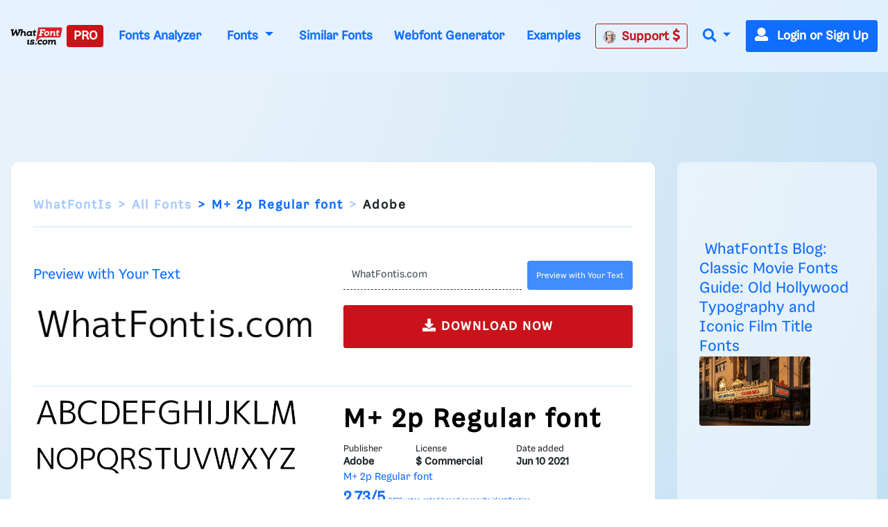

--- FILE ---
content_type: text/plain;charset=UTF-8
request_url: https://c.pub.network/v2/c
body_size: -113
content:
cca8df04-73c5-404d-80d7-651dd9650443

--- FILE ---
content_type: application/javascript; charset=utf-8
request_url: https://fundingchoicesmessages.google.com/f/AGSKWxVEuilWAp4WjRE59n6-zJWSuXIAf-3kdeztMuRvNUG84pnC0WrI-w6QD-em-FdJ0DExTLO3p1mD-e-vTS27EP7_jUVXgRIRk0AjMaoEpi8LQhgctyf1TsfhGS4DJK5BymoAbFMyY-monF4IbelWONxUY_Qvd8TVoRX8Hj1ikPdgCTWHQdl0Rx-mZE4=/_/script/ads_/adcash-/im-ad/im-rotator..650x100./advert2-
body_size: -1292
content:
window['2e1ff1ab-14ab-4e45-9fc1-f7e3f9294f50'] = true;

--- FILE ---
content_type: text/plain;charset=UTF-8
request_url: https://c.pub.network/v2/c
body_size: -264
content:
ed8313f9-c89c-4d56-a369-e49ef4075bea